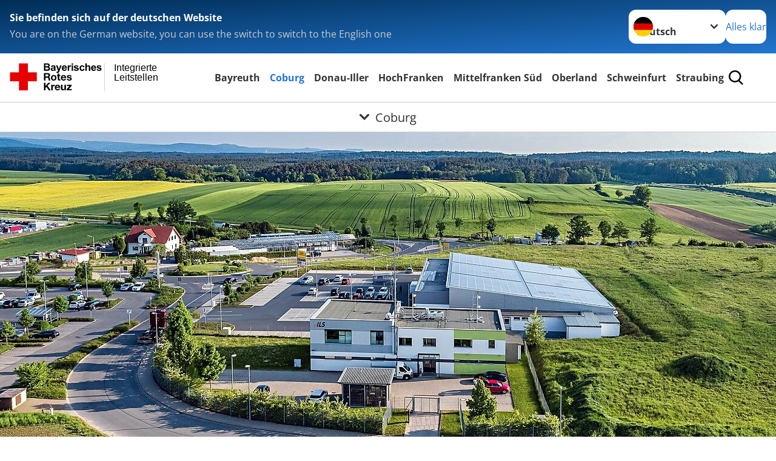

--- FILE ---
content_type: text/html; charset=utf-8
request_url: https://www.rettungsdienst.brk.de/leichte-sprache/ils-coburg.html
body_size: 14380
content:
<!DOCTYPE html>
<html lang="de">
<head>

<meta charset="utf-8">
<!-- 
	Produced by
	+Pluswerk AG
	https://www.pluswerk.ag/

	This website is powered by TYPO3 - inspiring people to share!
	TYPO3 is a free open source Content Management Framework initially created by Kasper Skaarhoj and licensed under GNU/GPL.
	TYPO3 is copyright 1998-2026 of Kasper Skaarhoj. Extensions are copyright of their respective owners.
	Information and contribution at https://typo3.org/
-->




<meta name="generator" content="TYPO3 CMS">
<meta name="keywords" content="Rettungsdienst, Feuerwehr, Leitstelle, Notruf, Katastrophenschutz,">
<meta name="author" content="Deutsches Rotes Kreuz">
<meta name="viewport" content="width=device-width, initial-scale=1">
<meta property="og:image" content="https://www.drk.de/fileadmin/DRK-Logo-Facebook.png">
<meta property="og:site_name" content="DRK e.V.">
<meta property="og:type" content="website">
<meta property="og:locale" content="de_DE">
<meta name="twitter:image" content="https://www.drk.de/fileadmin/DRK-Logo-Twitter.png">
<meta name="twitter:card" content="summary_large_image">
<meta name="twitter:site" content="@roteskreuz_de">
<meta name="copyright" content="Deutsches Rotes Kreuz">
<meta name="rating" content="General">
<meta name="revisit-after" content="1">


<link rel="stylesheet" href="/_assets/9d0d9d423edf61855281dad6f8fda023/Css/styles.css?1756118756" media="all">
<link rel="stylesheet" href="/_assets/e2ef477b7510a2835782732fd483c6bc/StyleSheets/stylesheet.min.css?1764743946" media="all">
<link rel="stylesheet" href="/_assets/c6d4d274eb87a12180a04ff4360967d1/Css/VideoShariff.min.css?1729496416" media="all">
<link href="/_assets/3036a18f67c6f2577f93a58bff1da5be/Css/flyout.css?1764743946" rel="stylesheet" >




<script>
    const teaserImage="Teaser"
</script>

<meta property="og:title" content="Coburg"><meta property="og:description" content="Startseite der ILS Coburg"><meta property="og:url" content="/leichte-sprache/ils-coburg.html"><meta property="twitter:title" content="Coburg"><meta property="twitter:description" content="Startseite der ILS Coburg"><title>Coburg - Integrierte Leitstellen </title><!-- test23 -->




<link rel="apple-touch-icon" sizes="180x180" href="/_assets/e2ef477b7510a2835782732fd483c6bc/Icons/Favicon/apple-touch-icon.png?v=68ddf38fd">
<link rel="icon" type="image/png" sizes="32x32" href="/_assets/e2ef477b7510a2835782732fd483c6bc/Icons/Favicon/favicon-32x32.png?v=68ddf38fd">
<link rel="icon" type="image/png" sizes="16x16" href="/_assets/e2ef477b7510a2835782732fd483c6bc/Icons/Favicon/favicon-16x16.png?v=68ddf38fd">
<link rel="manifest" href="/_assets/e2ef477b7510a2835782732fd483c6bc/Icons/Favicon/site.webmanifest?v=68ddf38fd&quot; crossorigin=&quot;use-credentials">
<link rel="mask-icon" href="/_assets/e2ef477b7510a2835782732fd483c6bc/Icons/Favicon/safari-pinned-tab.svg?v=68ddf38fd&quot; color=&quot;#E60005">
<link rel="shortcut icon" href="/_assets/e2ef477b7510a2835782732fd483c6bc/Icons/Favicon/favicon.ico?v=68ddf38fd">
<meta name="msapplication-TileColor" content="#ffffff">
<meta name="msapplication-config" content="/_assets/e2ef477b7510a2835782732fd483c6bc/Icons/Favicon/browserconfig.xml?v=68ddf38fd">
<meta name="theme-color" content="#ffffff">




<link rel="canonical" href="/leichte-sprache/ils-coburg.html"/>
</head>
<body class="main">


<div class="body__wrapper hyphenate pagets__two_columns"><header id="header"><div class="language-suggest bg bg--blue" style="display: none"><div class="language-suggest__content"><div class="language-suggest__text"><p class="language-suggest__message language-suggest__message--current"><strong><span data-suggest-language="en" style="display: none">You are on the English website</span><span data-suggest-language="de" style="display: none">Sie befinden sich auf der deutschen Website</span><span data-suggest-language="fallback" style="display: none">We do not provide this content in your preferred language</span></strong></p><p class="language-suggest__message language-suggest__message--suggest"><span data-suggest-language="en" style="display: none">You are on the German website, you can use the switch to switch to the English one</span><span data-suggest-language="de" style="display: none">Sie befinden sich auf der englischen Website, Sie können mit dem Schalter auf die deutsche Website wechseln</span><span data-suggest-language="fallback" style="display: none">You can use the switch to switch to the another available language if you want</span></p></div><div class="language-suggest__actions"><nav class="language-menu"><img src="/_assets/e2ef477b7510a2835782732fd483c6bc/Icons/Flags/de.svg?a491da9c1549a36b293a6a391739dfda" width="16" height="16" alt="" aria-hidden="true" class="language-menu__flag language-menu__flag--de"><img src="/_assets/e2ef477b7510a2835782732fd483c6bc/Icons/Flags/de.svg?a491da9c1549a36b293a6a391739dfda" width="16" height="16" alt="" aria-hidden="true" class="language-menu__flag language-menu__flag--de"><label class="visually-hidden" for="lang-select-header">Sprache wechseln zu</label><select name="pets" id="lang-select-header" class="language-menu__select bg bg--default"><option class="language-menu__option" data-flag="de" value="/ils-coburg.html">Deutsch</option></select></nav><button class="language-suggest__close button button--secondary"><span data-suggest-language="en" style="display: none">Continue</span><span data-suggest-language="de" style="display: none">Alles klar</span><span data-suggest-language="fallback" style="display: none">Continue</span></button></div></div></div><div class="toolbar__wrap"><div class="toolbar"><style>
            .toolbar__logo, .toolbar__logo > svg, .toolbar__logo > img {
                max-height: 48px;
            }
        </style><a class="toolbar__logo" title="Zur Startseite" href="/leichte-sprache/start.html"><?xml version="1.0" encoding="UTF-8" standalone="no"?><!DOCTYPE svg PUBLIC "-//W3C//DTD SVG 1.1//EN" "http://www.w3.org/Graphics/SVG/1.1/DTD/svg11.dtd"><svg width="100%" height="100%" viewBox="0 0 369 59" version="1.1" xmlns="http://www.w3.org/2000/svg" xmlns:xlink="http://www.w3.org/1999/xlink" xml:space="preserve" xmlns:serif="http://www.serif.com/" style="fill-rule:evenodd;clip-rule:evenodd;stroke-linecap:round;stroke-linejoin:round;stroke-miterlimit:1.5;"><g transform="matrix(1,0,0,1,-10,-67)"><g id="Bergwacht"></g><g id="Schwesternschaft"></g><g id="JRK"></g><g id="WW"></g><g id="BRK" transform="matrix(1,0,0,1,0.530282,67.2842)"><g id="Beschriftung" transform="matrix(1,0,0,1,96.165,0)"><g id="line3" transform="matrix(0.936334,0,0,1,-64.3047,39.6912)"><g transform="matrix(1.068,0,0,1,-13.7389,0)"><text id="f" x="202.057px" y="15.25px" style="font-family:'ArialMT', 'Arial', sans-serif;font-size:20px;"></text></g></g><g id="line2" transform="matrix(0.934693,0,0,1,-63.6098,20.1375)"><g transform="matrix(1.06987,0,0,1,-14.1177,0)"><text id="f1" serif:id="f" x="202.057px" y="15.25px" style="font-family:'ArialMT', 'Arial', sans-serif;font-size:20px;">Leitstellen</text></g></g><g id="line1" transform="matrix(0.936801,0,0,1,-64.1996,0.204079)"><g transform="matrix(1.06746,0,0,1,-13.6312,0)"><text id="f2" serif:id="f" x="202.057px" y="15.25px" style="font-family:'ArialMT', 'Arial', sans-serif;font-size:20px;">Integrierte</text></g></g></g><g transform="matrix(0.0894207,0,0,1.13566,184.16,-3.04006)"><g id="Linie"><rect x="201.423" y="2.583" width="0.97" height="49.778" style="fill:rgb(235,235,235);stroke:black;stroke-width:1.24px;"/></g></g><g id="Logo"><g id="BRK-Logo-Text" serif:id="BRK Logo Text"><g id="path5387" transform="matrix(0.915624,0,0,0.914432,10.2474,0.287605)"><path d="M74.854,0L81.421,0C82.721,0 83.691,0.054 84.329,0.162C84.967,0.27 85.54,0.496 86.044,0.838C86.548,1.181 86.968,1.637 87.304,2.207C87.64,2.777 87.809,3.417 87.809,4.125C87.809,4.892 87.601,5.597 87.188,6.237C86.775,6.878 86.214,7.359 85.507,7.679C86.505,7.971 87.271,8.469 87.807,9.173C88.343,9.877 88.611,10.704 88.611,11.655C88.611,12.403 88.437,13.131 88.09,13.838C87.742,14.546 87.268,15.111 86.667,15.534C86.065,15.957 85.325,16.217 84.443,16.315C83.89,16.374 82.557,16.412 80.444,16.427L74.853,16.427L74.853,-0L74.854,-0L74.854,0ZM78.179,2.73L78.179,6.516L80.348,6.516C81.638,6.516 82.44,6.498 82.753,6.461C83.319,6.394 83.764,6.198 84.09,5.874C84.413,5.55 84.576,5.124 84.576,4.596C84.576,4.09 84.437,3.678 84.157,3.362C83.877,3.045 83.461,2.854 82.91,2.787C82.582,2.75 81.638,2.731 80.08,2.731L78.179,2.731L78.179,2.73ZM78.179,9.246L78.179,13.652L81.25,13.652C82.446,13.652 83.205,13.618 83.526,13.55C84.018,13.461 84.42,13.241 84.73,12.893C85.04,12.544 85.196,12.078 85.196,11.494C85.196,10.999 85.076,10.58 84.837,10.235C84.598,9.891 84.252,9.64 83.801,9.482C83.349,9.325 82.368,9.246 80.859,9.246L78.179,9.246Z"/></g><g id="path5389" transform="matrix(0.915624,0,0,0.914432,10.2474,0.287605)"><path d="M93.283,8.191L90.44,7.686C90.761,6.524 91.314,5.664 92.097,5.105C92.882,4.547 94.046,4.267 95.592,4.267C96.995,4.267 98.041,4.433 98.728,4.765C99.414,5.097 99.897,5.52 100.178,6.031C100.457,6.542 100.597,7.482 100.597,8.848L100.551,12.521C100.551,13.566 100.601,14.337 100.701,14.833C100.801,15.329 100.988,15.861 101.262,16.429L98.144,16.429C98.062,16.221 97.962,15.915 97.843,15.509C97.791,15.324 97.754,15.202 97.731,15.143C97.196,15.671 96.623,16.066 96.013,16.331C95.403,16.595 94.752,16.726 94.059,16.726C92.839,16.726 91.877,16.394 91.174,15.73C90.471,15.065 90.12,14.225 90.12,13.21C90.12,12.538 90.28,11.938 90.6,11.412C90.921,10.886 91.37,10.483 91.948,10.203C92.526,9.923 93.359,9.678 94.449,9.47C95.918,9.193 96.935,8.935 97.503,8.697L97.503,8.379C97.503,7.766 97.353,7.329 97.054,7.068C96.754,6.807 96.19,6.677 95.36,6.677C94.799,6.677 94.362,6.789 94.047,7.013C93.732,7.237 93.477,7.629 93.283,8.191L93.283,8.191ZM97.502,10.737C97.099,10.872 96.461,11.032 95.588,11.219C94.716,11.406 94.144,11.589 93.876,11.768C93.466,12.059 93.261,12.429 93.261,12.876C93.261,13.317 93.425,13.698 93.753,14.019C94.081,14.339 94.499,14.5 95.007,14.5C95.574,14.5 96.115,14.314 96.63,13.94C97.01,13.657 97.26,13.31 97.38,12.899C97.462,12.63 97.503,12.118 97.503,11.364L97.503,10.737L97.502,10.737Z"/></g><g id="path5391" transform="matrix(0.915624,0,0,0.914432,10.2474,0.287605)"><path d="M101.739,4.52L105.086,4.52L107.941,12.967L110.727,4.52L113.982,4.52L109.785,15.98L109.028,18.048C108.751,18.742 108.487,19.271 108.236,19.636C107.985,20.001 107.696,20.298 107.37,20.525C107.045,20.752 106.644,20.93 106.168,21.056C105.693,21.183 105.155,21.246 104.556,21.246C103.95,21.246 103.354,21.183 102.77,21.056L102.495,18.599C102.989,18.697 103.434,18.745 103.832,18.745C104.566,18.745 105.108,18.529 105.461,18.098C105.812,17.668 106.082,17.118 106.269,16.451L101.739,4.52Z" style="fill-rule:nonzero;"/></g><g id="path5393" transform="matrix(0.915624,0,0,0.914432,10.2474,0.287605)"><path d="M122.439,12.665L125.581,13.193C125.178,14.344 124.541,15.221 123.672,15.823C122.802,16.425 121.714,16.726 120.409,16.726C118.341,16.726 116.812,16.049 115.819,14.694C115.035,13.61 114.643,12.24 114.643,10.587C114.643,8.611 115.158,7.064 116.187,5.945C117.216,4.826 118.518,4.267 120.091,4.267C121.859,4.267 123.253,4.853 124.275,6.024C125.297,7.195 125.786,8.988 125.741,11.404L117.876,11.404C117.898,12.338 118.151,13.065 118.635,13.584C119.119,14.103 119.721,14.364 120.442,14.364C120.933,14.364 121.346,14.229 121.681,13.961C122.015,13.693 122.268,13.261 122.439,12.665ZM122.622,9.476C122.6,8.562 122.366,7.867 121.919,7.391C121.473,6.915 120.929,6.677 120.289,6.677C119.604,6.677 119.038,6.928 118.591,7.431C118.145,7.933 117.925,8.615 117.933,9.477L122.622,9.477L122.622,9.476Z"/></g><g id="path5395" transform="matrix(0.915624,0,0,0.914432,10.2474,0.287605)"><path d="M130.872,16.428L127.73,16.428L127.73,4.52L130.642,4.52L130.642,6.211C131.144,5.412 131.594,4.888 131.995,4.64C132.396,4.391 132.85,4.267 133.358,4.267C134.076,4.267 134.769,4.465 135.435,4.861L134.461,7.604C133.93,7.261 133.436,7.089 132.98,7.089C132.539,7.089 132.166,7.21 131.859,7.453C131.552,7.695 131.312,8.134 131.135,8.768C130.96,9.403 130.872,10.731 130.872,12.754L130.872,16.428Z" style="fill-rule:nonzero;"/></g><g id="path5397" transform="matrix(0.915624,0,0,0.914432,10.2474,0.287605)"><path d="M136.321,2.914L136.321,0L139.462,0L139.462,2.914L136.321,2.914ZM136.321,16.428L136.321,4.52L139.462,4.52L139.462,16.428L136.321,16.428Z"/></g><g id="path5399" transform="matrix(0.915624,0,0,0.914432,10.2474,0.287605)"><path d="M141.097,13.078L144.261,12.596C144.396,13.204 144.668,13.666 145.079,13.981C145.489,14.297 146.065,14.454 146.803,14.454C147.617,14.454 148.229,14.305 148.639,14.005C148.916,13.795 149.054,13.515 149.054,13.163C149.054,12.924 148.979,12.725 148.829,12.568C148.672,12.419 148.321,12.28 147.776,12.153C145.236,11.592 143.626,11.078 142.945,10.615C142.004,9.971 141.533,9.076 141.533,7.93C141.533,6.896 141.94,6.028 142.754,5.323C143.568,4.62 144.83,4.267 146.54,4.267C148.168,4.267 149.378,4.534 150.169,5.068C150.961,5.601 151.506,6.39 151.805,7.434L148.847,7.985C148.72,7.519 148.477,7.16 148.12,6.912C147.764,6.664 147.256,6.54 146.595,6.54C145.762,6.54 145.165,6.656 144.805,6.888C144.565,7.053 144.444,7.266 144.444,7.528C144.444,7.752 144.549,7.943 144.759,8.101C145.044,8.31 146.027,8.606 147.707,8.988C149.389,9.37 150.563,9.837 151.229,10.391C151.888,10.951 152.218,11.732 152.218,12.735C152.218,13.826 151.762,14.764 150.851,15.55C149.939,16.335 148.589,16.727 146.804,16.727C145.182,16.727 143.898,16.4 142.953,15.746C142.007,15.092 141.388,14.201 141.097,13.078Z" style="fill-rule:nonzero;"/></g><g id="path5401" transform="matrix(0.915624,0,0,0.914432,10.2474,0.287605)"><path d="M164.893,8.053L161.797,8.604C161.693,7.989 161.456,7.525 161.086,7.213C160.717,6.902 160.237,6.746 159.648,6.746C158.864,6.746 158.239,7.017 157.772,7.56C157.306,8.102 157.073,9.01 157.073,10.283C157.073,11.698 157.31,12.697 157.783,13.281C158.256,13.864 158.891,14.157 159.689,14.157C160.285,14.157 160.773,13.987 161.153,13.645C161.533,13.304 161.802,12.717 161.957,11.885L165.053,12.413C164.732,13.836 164.117,14.91 163.206,15.636C162.297,16.363 161.076,16.726 159.547,16.726C157.809,16.726 156.423,16.176 155.39,15.077C154.357,13.977 153.84,12.454 153.84,10.509C153.84,8.54 154.358,7.009 155.395,5.912C156.431,4.816 157.834,4.268 159.601,4.268C161.047,4.268 162.198,4.58 163.051,5.204C163.907,5.827 164.52,6.777 164.893,8.053Z" style="fill-rule:nonzero;"/></g><g id="path5403" transform="matrix(0.915624,0,0,0.914432,10.2474,0.287605)"><path d="M169.932,0L169.932,6.09C170.953,4.875 172.174,4.267 173.593,4.267C174.322,4.267 174.978,4.402 175.564,4.671C176.149,4.939 176.591,5.283 176.888,5.701C177.185,6.119 177.387,6.582 177.496,7.09C177.604,7.597 177.659,8.385 177.659,9.452L177.659,16.428L174.518,16.428L174.518,10.147C174.518,8.901 174.457,8.11 174.336,7.774C174.215,7.438 174.002,7.171 173.696,6.973C173.39,6.775 173.008,6.677 172.547,6.677C172.019,6.677 171.547,6.803 171.132,7.057C170.717,7.311 170.413,7.694 170.221,8.204C170.028,8.715 169.932,9.471 169.932,10.471L169.932,16.427L166.79,16.427L166.79,0L169.932,0Z" style="fill-rule:nonzero;"/></g><g id="path5405" transform="matrix(0.915624,0,0,0.914432,10.2474,0.287605)"><path d="M187.275,12.665L190.417,13.193C190.013,14.344 189.377,15.221 188.508,15.823C187.638,16.425 186.55,16.726 185.244,16.726C183.177,16.726 181.647,16.049 180.654,14.694C179.87,13.61 179.479,12.24 179.479,10.587C179.479,8.611 179.994,7.064 181.022,5.945C182.051,4.827 183.353,4.267 184.927,4.267C186.694,4.267 188.09,4.853 189.111,6.024C190.132,7.195 190.621,8.988 190.577,11.404L182.712,11.404C182.734,12.338 182.987,13.065 183.471,13.584C183.955,14.103 184.557,14.364 185.278,14.364C185.769,14.364 186.182,14.229 186.517,13.961C186.851,13.693 187.103,13.261 187.275,12.665ZM187.459,9.476C187.437,8.562 187.201,7.867 186.755,7.391C186.308,6.915 185.764,6.677 185.125,6.677C184.44,6.677 183.874,6.928 183.427,7.431C182.98,7.933 182.761,8.615 182.769,9.477L187.459,9.477L187.459,9.476Z"/></g><g id="path5407" transform="matrix(0.915624,0,0,0.914432,10.2474,0.287605)"><path d="M191.581,13.078L194.744,12.596C194.879,13.204 195.151,13.666 195.562,13.981C195.973,14.297 196.548,14.454 197.286,14.454C198.1,14.454 198.712,14.305 199.123,14.005C199.399,13.795 199.537,13.515 199.537,13.163C199.537,12.924 199.462,12.725 199.312,12.568C199.156,12.419 198.805,12.28 198.259,12.153C195.719,11.592 194.109,11.078 193.428,10.615C192.487,9.971 192.016,9.076 192.016,7.93C192.016,6.896 192.423,6.028 193.237,5.323C194.051,4.619 195.314,4.267 197.023,4.267C198.652,4.267 199.861,4.534 200.652,5.068C201.445,5.601 201.989,6.39 202.288,7.434L199.33,7.985C199.203,7.519 198.96,7.16 198.604,6.912C198.248,6.664 197.739,6.54 197.079,6.54C196.246,6.54 195.648,6.656 195.288,6.888C195.048,7.053 194.928,7.266 194.928,7.528C194.928,7.752 195.033,7.943 195.243,8.101C195.528,8.31 196.51,8.606 198.191,8.988C199.873,9.37 201.046,9.837 201.712,10.391C202.372,10.951 202.701,11.732 202.701,12.735C202.701,13.826 202.245,14.764 201.334,15.55C200.422,16.335 199.073,16.727 197.287,16.727C195.665,16.727 194.382,16.4 193.436,15.746C192.49,15.09 191.872,14.201 191.581,13.078Z" style="fill-rule:nonzero;"/></g><g id="path5411" transform="matrix(0.915624,0,0,0.914432,10.2474,0.287605)"><path d="M74.9,21.518L83.75,21.518C86.692,21.518 88.554,23.566 88.554,26.05C88.554,27.983 87.772,29.431 85.956,30.168L85.956,30.213C87.727,30.673 88.232,32.398 88.347,34.055C88.416,35.09 88.392,37.022 89.036,37.942L85.427,37.942C84.991,36.907 85.037,35.319 84.853,34.008C84.6,32.284 83.933,31.525 82.118,31.525L78.509,31.525L78.509,37.942L74.9,37.942L74.9,21.518L74.9,21.518L74.9,21.518ZM78.509,28.948L82.462,28.948C84.071,28.948 84.945,28.258 84.945,26.601C84.945,25.015 84.071,24.324 82.462,24.324L78.509,24.324L78.509,28.948Z" style="fill-rule:nonzero;"/></g><g id="path5413" transform="matrix(0.915624,0,0,0.914432,10.2474,0.287605)"><path d="M96.622,25.728C100.368,25.728 102.782,28.212 102.782,32.008C102.782,35.779 100.367,38.264 96.622,38.264C92.897,38.264 90.484,35.779 90.484,32.008C90.484,28.212 92.898,25.728 96.622,25.728ZM96.622,35.802C98.852,35.802 99.518,33.893 99.518,32.008C99.518,30.098 98.852,28.189 96.622,28.189C94.415,28.189 93.749,30.099 93.749,32.008C93.749,33.894 94.415,35.802 96.622,35.802Z" style="fill-rule:nonzero;"/></g><g id="path5415" transform="matrix(0.915624,0,0,0.914432,10.2474,0.287605)"><path d="M108.989,26.05L111.379,26.05L111.379,28.235L108.989,28.235L108.989,34.123C108.989,35.227 109.265,35.503 110.369,35.503C110.713,35.503 111.035,35.48 111.38,35.411L111.38,37.965C110.829,38.056 110.115,38.08 109.472,38.08C107.472,38.08 105.725,37.619 105.725,35.25L105.725,28.235L103.748,28.235L103.748,26.05L105.725,26.05L105.725,22.485L108.989,22.485L108.989,26.05L108.989,26.05Z" style="fill-rule:nonzero;"/></g><g id="path5417" transform="matrix(0.915624,0,0,0.914432,10.2474,0.287605)"><path d="M115.7,32.789C115.793,34.86 116.804,35.802 118.619,35.802C119.929,35.802 120.987,34.998 121.194,34.261L124.067,34.261C123.147,37.068 121.194,38.264 118.504,38.264C114.757,38.264 112.436,35.687 112.436,32.008C112.436,28.442 114.895,25.728 118.504,25.728C122.549,25.728 124.504,29.132 124.274,32.789L115.7,32.789ZM121.01,30.719C120.712,29.063 119.998,28.189 118.413,28.189C116.344,28.189 115.746,29.799 115.7,30.719L121.01,30.719Z" style="fill-rule:nonzero;"/></g><g id="path5419" transform="matrix(0.915624,0,0,0.914432,10.2474,0.287605)"><path d="M128.734,34.077C128.757,35.503 129.952,36.078 131.239,36.078C132.182,36.078 133.377,35.71 133.377,34.561C133.377,33.57 132.02,33.225 129.676,32.72C127.79,32.306 125.906,31.639 125.906,29.546C125.906,26.51 128.526,25.728 131.077,25.728C133.676,25.728 136.066,26.602 136.318,29.523L133.215,29.523C133.124,28.258 132.158,27.913 130.986,27.913C130.25,27.913 129.17,28.052 129.17,29.018C129.17,30.19 131.009,30.352 132.87,30.789C134.779,31.226 136.641,31.917 136.641,34.124C136.641,37.253 133.928,38.265 131.216,38.265C128.457,38.265 125.768,37.23 125.629,34.079L128.734,34.079L128.734,34.077Z" style="fill-rule:nonzero;"/></g><g id="polygon5421" transform="matrix(0.613883,0,0,0.613476,10.2474,0.287606)"><path d="M123.75,73.817L134.241,88.629L127.486,88.629L120.115,77.623L117.03,80.743L117.03,88.629L111.647,88.629L111.647,64.149L117.03,64.149L117.03,74.298L126.596,64.149L133.315,64.149L123.75,73.817Z" style="fill-rule:nonzero;"/></g><g id="path5423" transform="matrix(0.915624,0,0,0.914432,10.2474,0.287605)"><path d="M91.105,47.568L94.209,47.568L94.209,49.776L94.254,49.776C94.852,48.281 96.461,47.246 98.047,47.246C98.277,47.246 98.553,47.292 98.76,47.362L98.76,50.397C98.461,50.328 97.979,50.282 97.588,50.282C95.198,50.282 94.37,52.007 94.37,54.1L94.37,59.459L91.105,59.459L91.105,47.568L91.105,47.568Z" style="fill-rule:nonzero;"/></g><g id="path5425" transform="matrix(0.915624,0,0,0.914432,10.2474,0.287605)"><path d="M102.327,54.307C102.418,56.378 103.43,57.32 105.246,57.32C106.556,57.32 107.613,56.516 107.82,55.78L110.694,55.78C109.774,58.585 107.82,59.782 105.13,59.782C101.384,59.782 99.062,57.205 99.062,53.526C99.062,49.96 101.521,47.246 105.13,47.246C109.176,47.246 111.13,50.65 110.9,54.307L102.327,54.307ZM107.637,52.237C107.338,50.581 106.625,49.707 105.039,49.707C102.97,49.707 102.372,51.317 102.327,52.237L107.637,52.237Z" style="fill-rule:nonzero;"/></g><g id="path5427" transform="matrix(0.915624,0,0,0.914432,10.2474,0.287605)"><path d="M123.773,59.46L120.669,59.46L120.669,57.804L120.6,57.804C119.772,59.138 118.348,59.782 116.968,59.782C113.497,59.782 112.624,57.827 112.624,54.882L112.624,47.568L115.888,47.568L115.888,54.284C115.888,56.239 116.462,57.205 117.98,57.205C119.75,57.205 120.508,56.216 120.508,53.801L120.508,47.568L123.772,47.568L123.772,59.46L123.773,59.46Z" style="fill-rule:nonzero;"/></g><g id="polygon5429" transform="matrix(0.613883,0,0,0.613476,10.2474,0.287606)"><path d="M187.284,88.629L187.284,84.96L196.507,74.572L187.97,74.572L187.97,70.903L202.919,70.903L202.919,74.572L193.695,84.96L203.569,84.96L203.569,88.629L187.284,88.629Z" style="fill-rule:nonzero;"/></g></g><g transform="matrix(1,0,0,1,9.97554,0.135392)"><g id="Rotkreuz-Logo" serif:id="Rotkreuz Logo"><path d="M36.39,0.1L36.39,18.3L54.57,18.3L54.57,36.54L36.39,36.54L36.39,54.75L18.18,54.75L18.18,36.54L0,36.54L0,18.3L18.18,18.3L18.18,0.1L36.39,0.1Z" style="fill:rgb(230,0,5);fill-rule:nonzero;"/></g></g></g></g><g id="DRK"></g></g></svg></a><div class="toolbar__navigation"><button class="toolbar__search-button" style="display: none" title="Öffne Suche und Quick Links"><?xml version="1.0" encoding="UTF-8" standalone="no"?><!DOCTYPE svg PUBLIC "-//W3C//DTD SVG 1.1//EN" "http://www.w3.org/Graphics/SVG/1.1/DTD/svg11.dtd"><svg width="100%" height="100%" viewBox="0 0 50 50" version="1.1" xmlns="http://www.w3.org/2000/svg" xmlns:xlink="http://www.w3.org/1999/xlink" xml:space="preserve" xmlns:serif="http://www.serif.com/" style="fill-rule:evenodd;clip-rule:evenodd;stroke-linejoin:round;stroke-miterlimit:2;"><g transform="matrix(1.77966,1.78561,-0.708286,0.705925,15.3624,-28.8202)"><rect x="23.063" y="24.359" width="7.693" height="4.408" style="fill:white;"/></g><g transform="matrix(0.740022,0,0,0.745117,5.66748,5.35482)"><path d="M50,46.35L37.45,34.23C40.853,30.527 42.748,25.679 42.76,20.65C42.76,9.26 33.17,0 21.38,0C9.59,0 0,9.26 0,20.65C0,32.04 9.59,41.29 21.38,41.29C25.672,41.301 29.872,40.041 33.45,37.67L46.22,50L50,46.35ZM5.35,20.65C5.35,12.11 12.54,5.16 21.35,5.16C30.16,5.16 37.35,12.16 37.35,20.65C37.35,29.14 30.16,36.13 21.35,36.13C12.54,36.13 5.35,29.19 5.35,20.65Z" style="fill:white;fill-rule:nonzero;"/></g><path d="M50,46.35L37.45,34.23C40.853,30.527 42.748,25.679 42.76,20.65C42.76,9.26 33.17,0 21.38,0C9.59,0 0,9.26 0,20.65C0,32.04 9.59,41.29 21.38,41.29C25.672,41.301 29.872,40.041 33.45,37.67L46.22,50L50,46.35ZM5.35,20.65C5.35,12.11 12.54,5.16 21.35,5.16C30.16,5.16 37.35,12.16 37.35,20.65C37.35,29.14 30.16,36.13 21.35,36.13C12.54,36.13 5.35,29.19 5.35,20.65Z" style="fill-rule:nonzero;"/></svg></button></div><button class="toolbar__nav-search-button" title="Öffne Hauptmenü und Suche" data-title-close="Schließe Hauptmenü und Suche"><svg width="10" height="10" aria-hidden="true"><use href="/_assets/e2ef477b7510a2835782732fd483c6bc/Icons/Sprites/essential-sprite.svg?5a6512e3afb37ee7cc7d2bd22d55a5c3#search"></use></svg><span></span></button></div></div><div class="main-menu__wrap" style="display: none"><div class="global-search" style="display: none"><form class="global-search__form" action="/leichte-sprache/suche.html" method="get" accept-charset="utf-8" novalidate=""><fieldset class="global-search__fieldset" aria-labelledby="global-search-input-label"><legend class="visually-hidden">Suche</legend><label for="global-search-input" class="visually-hidden" id="global-search-input-label">Suche</label><input type="search" id="global-search-input" class="global-search__input tx-solr-q js-solr-q form-control"
                       placeholder="durchsuchen"
                       name="tx_kesearch_pi1[sword]" minlength="3" autocomplete="off" required><button class="global-search__submit" title="Alle Inhalte durchsuchen" type="submit"><svg width="10" height="10" aria-hidden="true"><use href="/_assets/e2ef477b7510a2835782732fd483c6bc/Icons/Sprites/essential-sprite.svg?5a6512e3afb37ee7cc7d2bd22d55a5c3#search"></use></svg></button><button class="global-search__close" title="Suche und Quick Links schließen"></button></fieldset></form><nav class="quicklinks" style="display: none"><div class="quicklinks__title">
                    Quick Links
                </div><ul class="quicklinks__list"><li class="quicklinks__item"><a href="/leichte-sprache/kontakte.html" class="quicklinks__link">Kontakt</a></li><li class="quicklinks__item"><a href="http://www.brk.de/service/datenschutz/" target="_blank" rel="noreferrer" class="quicklinks__link">Datenschutz</a></li><li class="quicklinks__item"><a href="http://www.brk.de/service/impressum/" target="_blank" rel="noreferrer" class="quicklinks__link">Impressum</a></li><li class="quicklinks__item"><a href="http://news-rss.xml" target="_blank" rel="noreferrer" class="quicklinks__link">RSS-Feed</a></li></ul></nav></div><nav id="main-menu" class="main-menu" aria-label="Hauptmenü"><ul class="main-menu__list"><li class="main-menu__item"><a href="http://www.leitstelle-bayreuth.de" target="_blank" rel="noreferrer" class="main-menu__link">
                        Bayreuth
                    </a></li><li class="main-menu__item"><a href="/leichte-sprache/ils-coburg.html" target="_self" class="main-menu__link main-menu__link--active">
                        Coburg
                    </a></li><li class="main-menu__item"><a href="/leichte-sprache/unsere-leitstellen/ils-standorte-des-brk/ils-donau-iller-krumbach.html" target="_self" class="main-menu__link">
                        Donau-Iller
                    </a></li><li class="main-menu__item"><a href="/leichte-sprache/leitstellen/ils-hochfranken.html" target="_self" class="main-menu__link">
                        HochFranken
                    </a></li><li class="main-menu__item"><a href="/leichte-sprache/ils-mittelfranken-sued.html" target="_self" class="main-menu__link">
                        Mittelfranken Süd
                    </a></li><li class="main-menu__item"><a href="/leichte-sprache/ils-oberland.html" target="_self" class="main-menu__link">
                        Oberland
                    </a></li><li class="main-menu__item"><a href="/leichte-sprache/leitstellen/ils-schweinfurt.html" target="_self" class="main-menu__link">
                        Schweinfurt
                    </a></li><li class="main-menu__item"><a href="/leichte-sprache/leitstellen/ils-straubing.html" target="_self" class="main-menu__link">
                        Straubing
                    </a></li></ul></nav></div><div class="sub-menu__bar"><button class="sub-menu__topic-button" aria-label="Öffne Untermenü von Coburg"><span><svg width="12" height="12" aria-hidden="true"><use href="/_assets/e2ef477b7510a2835782732fd483c6bc/Icons/Sprites/general-sprite.svg?06dbf67f9dd2446fd5c3e13a19efd354#chevron"></use></svg>
                        Coburg
                    </span></button></div><div class="sub-menu__nav-wrap" style="visibility: hidden"><nav class="sub-menu__nav" aria-label="Untermenü von Coburg"><div class="sub-menu__list-wrap"><ul class="sub-menu__list"><li class="sub-menu__item" style="display: none"><a style="display: none" class="sub-menu__link" href="/leichte-sprache/ils-coburg.html"><span class="sub-menu__link-label">Startseite Coburg</span></a></li><li class="sub-menu__item" style="display: none"><a style="display: none" class="sub-menu__link" href="/leichte-sprache/ils-coburg/news-archiv.html"><span class="sub-menu__link-label">News-Archiv</span></a></li><li class="sub-menu__item" style="display: none"><button class="sub-menu__button sub-menu__button--next" style="display: none">
                    Über uns
                    <svg width="10" height="7" aria-hidden="true"><use href="/_assets/e2ef477b7510a2835782732fd483c6bc/Icons/Sprites/general-sprite.svg?06dbf67f9dd2446fd5c3e13a19efd354#chevron"></use></svg></button><ul class="sub-menu__list" style="display: none"><li class="sub-menu__item" style="display: none"><button class="sub-menu__button sub-menu__button--back"><svg width="10" height="7" aria-hidden="true"><use href="/_assets/e2ef477b7510a2835782732fd483c6bc/Icons/Sprites/general-sprite.svg?06dbf67f9dd2446fd5c3e13a19efd354#chevron"></use></svg>
                            zurück
                        </button></li><li class="sub-menu__item" style="display: none"><a style="display: none" class="sub-menu__link" href="/leichte-sprache/ils-coburg/ueber-uns/einzugsgebiet.html"><span class="sub-menu__link-label">Einzugsgebiet</span></a></li><li class="sub-menu__item" style="display: none"><a style="display: none" class="sub-menu__link" href="/leichte-sprache/ils-coburg/ueber-uns/chronik.html"><span class="sub-menu__link-label">Chronik</span></a></li><li class="sub-menu__item" style="display: none"><a style="display: none" class="sub-menu__link" href="/leichte-sprache/ils-coburg/ueber-uns/kontakt-ils-coburg.html"><span class="sub-menu__link-label">Kontakt ILS Coburg</span></a></li></ul></li><li class="sub-menu__item" style="display: none"><button class="sub-menu__button sub-menu__button--next" style="display: none">
                    Bürgerinformationen
                    <svg width="10" height="7" aria-hidden="true"><use href="/_assets/e2ef477b7510a2835782732fd483c6bc/Icons/Sprites/general-sprite.svg?06dbf67f9dd2446fd5c3e13a19efd354#chevron"></use></svg></button><ul class="sub-menu__list" style="display: none"><li class="sub-menu__item" style="display: none"><button class="sub-menu__button sub-menu__button--back"><svg width="10" height="7" aria-hidden="true"><use href="/_assets/e2ef477b7510a2835782732fd483c6bc/Icons/Sprites/general-sprite.svg?06dbf67f9dd2446fd5c3e13a19efd354#chevron"></use></svg>
                            zurück
                        </button></li><li class="sub-menu__item" style="display: none"><a href="/leichte-sprache/ils-coburg/buergerinformationen.html" style="display: none" class="sub-menu__link"><span class="sub-menu__overview-label">Übersichtsseite</span><span class="sub-menu__link-label">Bürgerinformationen</span></a></li><li class="sub-menu__item" style="display: none"><a style="display: none" class="sub-menu__link" href="/leichte-sprache/ils-coburg/buergerinformationen/angemeldete-feuer.html"><span class="sub-menu__link-label">Angemeldete Feuer</span></a></li><li class="sub-menu__item" style="display: none"><a style="display: none" class="sub-menu__link" href="/leichte-sprache/ils-coburg/buergerinformationen/notdienste.html"><span class="sub-menu__link-label">Notdienste</span></a></li><li class="sub-menu__item" style="display: none"><a style="display: none" class="sub-menu__link" href="/leichte-sprache/ils-coburg/buergerinformationen/wespen.html"><span class="sub-menu__link-label">Wespen</span></a></li></ul></li><li class="sub-menu__item" style="display: none"><a style="display: none" class="sub-menu__link" href="/leichte-sprache/ils-coburg/downloads.html"><span class="sub-menu__link-label">Downloads</span></a></li><li class="sub-menu__item" style="display: none"><a style="display: none" class="sub-menu__link" href="/leichte-sprache/ils-coburg/buergerinformationen/fuehrungen.html"><span class="sub-menu__link-label">Führungen</span></a></li><li class="sub-menu__item" style="display: none"><a style="display: none" class="sub-menu__link" href="/leichte-sprache/ils-coburg/seminarangebot.html"><span class="sub-menu__link-label">Seminarangebot</span></a></li><li class="sub-menu__item" style="display: none"><a style="display: none" class="sub-menu__link" href="/leichte-sprache/ils-coburg/onlineformulare.html"><span class="sub-menu__link-label">Onlineformulare</span></a></li><li class="sub-menu__item" style="display: none"><a style="display: none" class="sub-menu__link" href="/leichte-sprache/ils-coburg/login.html"><span class="sub-menu__link-label">Login</span></a></li><li class="sub-menu__item" style="display: none"><a style="display: none" class="sub-menu__link" href="https://62.156.191.227/" rel="noreferrer"><span class="sub-menu__link-label">EMS</span></a></li></ul></div></nav></div></header><main id="main"><!--TYPO3SEARCH_begin--><div id="c19177" class="frame frame-type-drk_template_stage frame-layout-0"><div class="stage-image "><img srcset="/fileadmin/_processed_/d/7/csm_ILS_Coburg_mit_Logo_bb6bf4769a.jpg 450w,
                                                             /fileadmin/_processed_/d/7/csm_ILS_Coburg_mit_Logo_b46aa93048.jpg 700w,
                                                             /fileadmin/_processed_/d/7/csm_ILS_Coburg_mit_Logo_179b59994d.jpg 1280w,
                                                             /fileadmin/_processed_/d/7/csm_ILS_Coburg_mit_Logo_4820196649.jpg 2200w" sizes="(min-width: 1344px) 1280px, (min-width: 577px) calc(100vw - 64px), 100vw" data-copyright="Matthias Förtsch" src="/fileadmin/_processed_/d/7/csm_ILS_Coburg_mit_Logo_179b59994d.jpg" width="1280" height="502" alt="" /></div></div><div id="c19180" class="frame frame-type-header frame-layout-0"><header class="header"><h1 class="header__header">
				ILS Coburg
			</h1></header></div><div id="c19182" class="frame frame-type-drk_calltoaction frame-layout-0"><header class="header"><h2 class="header__header">
				Lesezeichen Kontakt
			</h2></header><div class="topics-teaser"><div class="topics-teaser__item topics-teaser__item--66-right bg bg--default"><div class="topics-teaser__image"><picture><source srcset="/fileadmin/_processed_/7/b/csm_ILS_Coburg_59019994f2.jpg" media="(max-width: 576px)"><img src="/fileadmin/_processed_/7/b/csm_ILS_Coburg_d17bbdae7a.jpg"
                     alt="" title="" loading="lazy"
                     srcset="/fileadmin/_processed_/7/b/csm_ILS_Coburg_a3d5867eb6.jpg 760w,
                             /fileadmin/_processed_/7/b/csm_ILS_Coburg_d17bbdae7a.jpg 854w"
                     sizes="(min-width: 1344px) 854px, (min-width: 769px) calc(66vw - 64px)"/></picture></div><div class="topics-teaser__text topics-teaser__text--66-right bg--default"><p><strong>Bayerisches Rotes Kreuz - Integrierte Leitstelle Coburg</strong></p><p>Frankenring 3<br>96237 Ebersdorf bei Coburg<br>Tel:&nbsp; 09562 5039-0<br>Fax: 09562 5039-141</p><h3>Im Notfall - Notruf 112</h3><div class="topics-teaser__button-wrapper"><a href="/leichte-sprache/ils-coburg/ueber-uns/kontakt-ils-coburg.html" class="topics-teaser__button button button--primary"><span>Kontakt</span></a></div></div></div></div><script>
            document.querySelectorAll('.frame-type-drk_calltoaction').forEach(element => {
                element.classList.add('frame-type-plusdrkcontentelements_topics_teaser');
            });
        </script></div><div id="c19176" class="frame frame-type-drklinklist_main frame-layout-0"><div class="frame frame-type-drklinklist_main"><div class="ce-main"><ul class="link-list"><li class="link-list__item"><a class="link-list__link" href="/leichte-sprache/ils-coburg/ueber-uns/team/leitstellenleitung.html"><span class="link-list__label">
        
                
                        Leitstellenleitung
                    
            
        <svg width="10" height="7" aria-hidden="true"><use href="/_assets/e2ef477b7510a2835782732fd483c6bc/Icons/Sprites/general-sprite.svg?06dbf67f9dd2446fd5c3e13a19efd354#chevron"></use></svg></span></a></li><li class="link-list__item"><a class="link-list__link" href="/leichte-sprache/ils-coburg/ueber-uns/qualitaetsmanagement.html"><span class="link-list__label">
        
                
                        Qualitätsmanagement
                    
            
        <svg width="10" height="7" aria-hidden="true"><use href="/_assets/e2ef477b7510a2835782732fd483c6bc/Icons/Sprites/general-sprite.svg?06dbf67f9dd2446fd5c3e13a19efd354#chevron"></use></svg></span></a></li><li class="link-list__item"><a class="link-list__link" href="/leichte-sprache/ils-coburg/ueber-uns/team/systemverwaltungttb/systemverwaltung.html"><span class="link-list__label">
        
                
                        Systemverwaltung
                    
            
        <svg width="10" height="7" aria-hidden="true"><use href="/_assets/e2ef477b7510a2835782732fd483c6bc/Icons/Sprites/general-sprite.svg?06dbf67f9dd2446fd5c3e13a19efd354#chevron"></use></svg></span></a></li><li class="link-list__item"><a class="link-list__link" href="/leichte-sprache/ils-coburg/ueber-uns/team/schichtfuehrer.html"><span class="link-list__label">
        
                
                        Schichtführer
                    
            
        <svg width="10" height="7" aria-hidden="true"><use href="/_assets/e2ef477b7510a2835782732fd483c6bc/Icons/Sprites/general-sprite.svg?06dbf67f9dd2446fd5c3e13a19efd354#chevron"></use></svg></span></a></li><li class="link-list__item"><a class="link-list__link" href="/leichte-sprache/ils-coburg/ueber-uns/team/disponenten.html"><span class="link-list__label">
        
                
                        Disponenten
                    
            
        <svg width="10" height="7" aria-hidden="true"><use href="/_assets/e2ef477b7510a2835782732fd483c6bc/Icons/Sprites/general-sprite.svg?06dbf67f9dd2446fd5c3e13a19efd354#chevron"></use></svg></span></a></li><li class="link-list__item"><a class="link-list__link" href="/leichte-sprache/ils-coburg/ueber-uns/team/ug-mitarbeiter.html"><span class="link-list__label">
        
                
                        UG-Mitarbeiter
                    
            
        <svg width="10" height="7" aria-hidden="true"><use href="/_assets/e2ef477b7510a2835782732fd483c6bc/Icons/Sprites/general-sprite.svg?06dbf67f9dd2446fd5c3e13a19efd354#chevron"></use></svg></span></a></li><li class="link-list__item"><a class="link-list__link" href="/leichte-sprache/ils-coburg/ueber-uns/team/systemverwaltungttb/ttb-ils.html"><span class="link-list__label">
        
                
                        TTB ILS
                    
            
        <svg width="10" height="7" aria-hidden="true"><use href="/_assets/e2ef477b7510a2835782732fd483c6bc/Icons/Sprites/general-sprite.svg?06dbf67f9dd2446fd5c3e13a19efd354#chevron"></use></svg></span></a></li><li class="link-list__item"><a class="link-list__link" href="/leichte-sprache/ils-coburg/ueber-uns/team/ttb-kvb.html"><span class="link-list__label">
        
                
                        TTB KVB
                    
            
        <svg width="10" height="7" aria-hidden="true"><use href="/_assets/e2ef477b7510a2835782732fd483c6bc/Icons/Sprites/general-sprite.svg?06dbf67f9dd2446fd5c3e13a19efd354#chevron"></use></svg></span></a></li><li class="link-list__item"><a class="link-list__link" href="/leichte-sprache/ils-coburg/buergerinformationen.html"><span class="link-list__label">
        
                
                        Bürgerinformationen
                    
            
        <svg width="10" height="7" aria-hidden="true"><use href="/_assets/e2ef477b7510a2835782732fd483c6bc/Icons/Sprites/general-sprite.svg?06dbf67f9dd2446fd5c3e13a19efd354#chevron"></use></svg></span></a></li><li class="link-list__item"><a class="link-list__link" href="/leichte-sprache/unsere-leitstellen/wissenswertes.html"><span class="link-list__label">
        
                
                        Wissenswertes
                    
            
        <svg width="10" height="7" aria-hidden="true"><use href="/_assets/e2ef477b7510a2835782732fd483c6bc/Icons/Sprites/general-sprite.svg?06dbf67f9dd2446fd5c3e13a19efd354#chevron"></use></svg></span></a></li><li class="link-list__item"><a class="link-list__link" href="/leichte-sprache/ils-coburg/downloads.html"><span class="link-list__label">
        
                
                        Downloads
                    
            
        <svg width="10" height="7" aria-hidden="true"><use href="/_assets/e2ef477b7510a2835782732fd483c6bc/Icons/Sprites/general-sprite.svg?06dbf67f9dd2446fd5c3e13a19efd354#chevron"></use></svg></span></a></li><li class="link-list__item"><a class="link-list__link" href="/leichte-sprache/ils-coburg/seminarangebot.html"><span class="link-list__label">
        
                
                        Seminarangebot
                    
            
        <svg width="10" height="7" aria-hidden="true"><use href="/_assets/e2ef477b7510a2835782732fd483c6bc/Icons/Sprites/general-sprite.svg?06dbf67f9dd2446fd5c3e13a19efd354#chevron"></use></svg></span></a></li><li class="link-list__item"><a class="link-list__link" href="/leichte-sprache/ils-coburg/onlineformulare.html"><span class="link-list__label">
        
                
                        Onlineformulare
                    
            
        <svg width="10" height="7" aria-hidden="true"><use href="/_assets/e2ef477b7510a2835782732fd483c6bc/Icons/Sprites/general-sprite.svg?06dbf67f9dd2446fd5c3e13a19efd354#chevron"></use></svg></span></a></li><li class="link-list__item"><a class="link-list__link" href="/leichte-sprache/ils-coburg/ueber-uns/kontakt-ils-coburg.html"><span class="link-list__label">
        
                
                        Kontakt ILS Coburg
                    
            
        <svg width="10" height="7" aria-hidden="true"><use href="/_assets/e2ef477b7510a2835782732fd483c6bc/Icons/Sprites/general-sprite.svg?06dbf67f9dd2446fd5c3e13a19efd354#chevron"></use></svg></span></a></li></ul></div></div></div><div id="c19175" class="frame frame-type-drk_calltoaction frame-layout-0"><header class="header"><h2 class="header__header">
				Überschrift – Bitte ausfüllen
			</h2></header><script>
            document.querySelectorAll('.frame-type-drk_calltoaction').forEach(element => {
                element.classList.add('frame-type-plusdrkcontentelements_topics_teaser');
            });
        </script></div><div id="c19174" class="frame frame-type-news_newsliststicky frame-layout-0"><header class="header"><h2 class="header__header">
				Aktuelles
			</h2></header><div class="news"><!--TYPO3SEARCH_end--><div class="teaser__wrapper news__container"><div class="news-list-view teaser__list" id="news-container-list-19174"><!--
	=====================
		Partials/List/Item.html
--><div class="teaser__item news__article article articletype-1 topnews" itemscope="itemscope" itemtype="https://schema.org/Article"><!-- media --><div class="news__media teaser__media news-img-wrap" data-tilt data-tilt-max="5" data-tilt-scale="1" data-tilt-glare data-tilt-max-glare="0.2"><a title="Region der Lebensretter" href="/fileadmin/Eigene_Bilder_und_Videos/Leitstellen/Coburg/Archivbilder/2025-09-08_Flyer_Coburg_Helferflyer-digital.pdf"><img data-copyright="" title="Region der Lebensretter" alt="Region der Lebensretter" loading="lazy" src="/fileadmin/_processed_/f/2/csm_2025-09-08_Flyer_Coburg_Helferflyer-digital_17c4539405.jpeg" width="450" height="338" /><img title="Region der Lebensretter" alt="Region der Lebensretter" loading="lazy" src="/fileadmin/_processed_/f/2/csm_2025-09-08_Flyer_Coburg_Helferflyer-digital_030c4d10c7.jpeg" width="100" height="75" /></a></div><div class="teaser__content news__content"><div class="news__metadates"><!-- date --><span class="news-list__date news__date"><time itemprop="datePublished" datetime="22.11.2025">
					22.11.2025
				</time></span><!-- first category --><span class="news-list__category news__category"> · ILS Coburg</span></div><!-- header --><div><h3 class="news__title"><a class="news__title--link" title="Region der Lebensretter" href="/fileadmin/Eigene_Bilder_und_Videos/Leitstellen/Coburg/Archivbilder/2025-09-08_Flyer_Coburg_Helferflyer-digital.pdf"><span itemprop="headline">Region der Lebensretter</span></a></h3></div><!-- teaser --><div class="teaser__text"><div itemprop="description">Es gibt viele Menschen, die in den Maßnahmen der Wiederbelebung professionell geschult sind, jedoch…
                            </div></div><!-- footer information --><div class="footer"><p><!-- author --></p></div></div></div></div></div><!--TYPO3SEARCH_begin--></div></div><div id="c19173" class="frame frame-type-textmedia frame-layout-0"><div class="textmedia textmedia--text-only"><div class="textmedia__text">
            
                









            
            
                
    
            Mehr Nachrichten finden Sie in unserem <a href="/leichte-sprache/ils-coburg/news-archiv.html" class="internal-link" title="Öffnet internen Link im aktuellen Fenster">Archiv</a></div></div></div><div id="c22379" class="frame frame-type-textmedia frame-layout-0"><div class="textmedia textmedia--orientation-above"><div class="textmedia__text"><header class="header"><h2 class="header__header">
				KVB Bereitschaftspraxis
			</h2></header></div><figure class="textmedia__figure"><img srcset="/fileadmin/_processed_/6/f/csm_116117_99a5afd12c.png 450w,
                                                             /fileadmin/_processed_/6/f/csm_116117_3c221ac2d8.png 960w,
                                                             /fileadmin/_processed_/6/f/csm_116117_e331417582.png 1920w" sizes="(min-width: 1024px) 960px, (min-width: 640px) calc(100vw - 64px), 100vw" data-copyright="" class="textmedia__image" loading="lazy" src="/fileadmin/_processed_/6/f/csm_116117_3c221ac2d8.png" width="960" height="459" alt="" /></figure><div class="textmedia__text"><p>Die aktuellen Öffnungszeiten der KVB Bereitschaftspraxen finden SIe unter&nbsp;<a href="https://bereitschaftspraxen.116117.de/#" target="_blank" title="116117" rel="noreferrer">https://bereitschaftspraxen.116117.de/</a></p></div></div></div><div id="c20096" class="frame frame-type-textmedia frame-layout-0"><div class="textmedia textmedia--orientation-above"><div class="textmedia__text"><header class="header"><h2 class="header__header">
				Einsatznachbearbeitung
			</h2></header></div><figure class="textmedia__figure"><a href="https://einsatznachbearbeitung.bayern.de/login" target="_blank" rel="noreferrer"><img srcset="/fileadmin/_processed_/4/9/csm_Einsatznavhbearbeitung_b20bcbc849.jpg 450w,
                                                             /fileadmin/_processed_/4/9/csm_Einsatznavhbearbeitung_d463ca9fcc.jpg 960w,
                                                             /fileadmin/_processed_/4/9/csm_Einsatznavhbearbeitung_306a818e89.jpg 1920w" sizes="(min-width: 1024px) 960px, (min-width: 640px) calc(100vw - 64px), 100vw" data-copyright="" class="textmedia__image" loading="lazy" src="/fileadmin/_processed_/4/9/csm_Einsatznavhbearbeitung_d463ca9fcc.jpg" width="960" height="624" alt="" /></a></figure><div class="textmedia__text">
        
        
            
    
            Über den nachfolgenden Link ist die Einsatznachbearbeitung der Feuerwehren zu erreichen. Die Zugangsdaten erhalten Sie von ihrem zuständigen Fachberater EDV. Bei Problemen mit dem Login oder bei Fragen zur Einsatznachbearbeitung wenden Sie sich bitte ebenfalls an den Fachberater EDV.
<a href="https://einsatznachbearbeitung.bayern.de/login" target="_blank" class="external-link-new-window" title="Öffnet internen Link im aktuellen Fenster" rel="noreferrer">&gt; ELDIS Management Suite </a></div></div></div><div id="c20975" class="frame frame-type-menu_sitemap_pages frame-layout-0"><!-- TODO: Please delete layout 0-9. Template 10 and 11 are the new ones --><!-- TODO: Please adjust switch, when the plus-drk_base is the final sitepackage --><div class="teaser__wrapper" id="c-teaser-layout-10-c20975"><div class="teaser__slider"><div class="swiper swiper__teaser" role="region" aria-label="Teaserkarussell" aria-description="" data-swiper-id="20975"><p id="teaserAnnouncements-20975" style="display: none;" aria-live="polite"></p><div class="swiper-wrapper"><div class="swiper-slide"><div class="teaser__item"><div class="teaser__media"><figure class="teaser__img teaser__img--left media__img"><div class="media__imageholder"><a class="teaser__imagelink" title="TTB KVB" href="/leichte-sprache/ils-coburg/ueber-uns/team/ttb-kvb.html"><img data-copyright="" loading="lazy" src="/fileadmin/_processed_/6/d/csm_mini_3d7105d658.jpg" width="640" height="697" alt="" /></a></div></figure></div><div class="teaser__content"><div class="teaser__title"><a class="content__header-link" title="TTB KVB" href="/leichte-sprache/ils-coburg/ueber-uns/team/ttb-kvb.html">
                                                            
                                                                    TTB KVB
                                                                
                                                        </a></div><p class="small">
                                                
                                                    TTB KVB
                                                
                                            </p></div></div></div></div></div></div><div class="teaser__grid"><div class="teaser__block"><div class="teaser__item"><div class="teaser__media" data-tilt data-tilt-max="5" data-tilt-scale="1" data-tilt-glare data-tilt-max-glare="0.2"><figure class="teaser__img teaser__img--left media__img"><div class="media__imageholder"><a class="teaser__imagelink" title="TTB KVB" href="/leichte-sprache/ils-coburg/ueber-uns/team/ttb-kvb.html"><img data-copyright="" loading="lazy" src="/fileadmin/_processed_/6/d/csm_mini_3d7105d658.jpg" width="640" height="697" alt="" /></a></div></figure></div><div class="teaser__content"><div class="teaser__title"><a class="content__header-link" title="TTB KVB" href="/leichte-sprache/ils-coburg/ueber-uns/team/ttb-kvb.html">
                                                    
                                                            TTB KVB
                                                        
                                                </a></div><p class="small">
                                        
                                            TTB KVB
                                        
                                    </p></div></div></div></div></div></div><H4>Aktuelle Wetterwarnung</H4><a href="https://www.dwd.de/DE/wetter/warnungen/warnkarten/warnWetter_bay_node.html?bundesland=bay" target=_blank><img src="https://www.dwd.de/DWD/warnungen/warnapp/json/warning_map_bay.png"></a><p><br></p><!--TYPO3SEARCH_end--></main><div class="donation-cta donation-cta--hidden bg bg--red"><span class="donation-cta__label">
            Unterstützen Sie jetzt ein Hilfsprojekt mit Ihrer Spende
        </span></div><footer id="footer" class="footer"><div class="footer__breadcrumb"><nav class="breadcrumb" aria-label="Brotkrümel-Navigation"><ol class="breadcrumb__list" itemscope itemtype="https://schema.org/BreadcrumbList"><li class="breadcrumb__item" itemprop="itemListElement" itemscope itemtype="https://schema.org/ListItem"><a href="/leichte-sprache/start.html" itemprop="item" class="breadcrumb__entry"><span class="breadcrumb__page" itemprop="name">Start</span><meta itemprop="position" content="1" /></a><svg class="breadcrumb__arrow" width="10" height="7" aria-hidden="true"><use href="/_assets/e2ef477b7510a2835782732fd483c6bc/Icons/Sprites/general-sprite.svg?06dbf67f9dd2446fd5c3e13a19efd354#chevron"></use></svg></li><li class="breadcrumb__item" aria-current="page" itemprop="itemListElement" itemscope itemtype="https://schema.org/ListItem"><span class="breadcrumb__entry"><span class="breadcrumb__page" itemprop="name">Coburg</span><meta itemprop="position" content="2" /></span></li></ol></nav></div><div class="footer__social"><div class="footer__social-list"><a class="footer__social-media-link footer__social-media-link-with-background" href="https://de-de.facebook.com/brklgst/" target="_blank" rel="noopener" title="Facebook Integrierte Leitstellen"><img src="/_assets/e2ef477b7510a2835782732fd483c6bc/Icons/SocialMedia/facebook.svg?923b73028065b33744d3d76765a261ec" width="64" height="64" alt="Facebook Icon"></a><a class="footer__social-media-link footer__social-media-link-with-background" href="https://twitter.com/brkaktuell?lang=de" target="_blank" rel="noopener" title="Twitter / X Integrierte Leitstellen"><img src="/_assets/e2ef477b7510a2835782732fd483c6bc/Icons/SocialMedia/twitter-x.svg?6c3f437bacb8fdbff6c57bdc26046ebf" width="64" height="64" alt="Twitter / X Icon"></a></div></div><div class="footer__menus-wrap"><div class="footer__menus"><div class="footer-acco"><div class="footer-acco__header"><button id="footer-acco-button-507" class="footer-acco__trigger" type="button" aria-expanded="false" aria-controls="footer-acco-panel-507"><span class="footer-acco__title">Service</span><span class="footer-acco__icon"></span></button><div class="footer-acco__label" style="display: none" aria-hidden="true">Service</div></div><div id="footer-acco-panel-507" class="footer-acco__panel" style="display: none" aria-hidden="false" aria-labelledby="footer-acco-button-507" role="region" aria-label="Zusatzmenü: Service"><ul class="footer-acco__menu"><li><a href="/leichte-sprache/kontakte.html" class="footer-acco__link">Kontakt</a></li><li><a href="http://www.brk.de/service/datenschutz/" target="_blank" rel="noreferrer" class="footer-acco__link">Datenschutz</a></li><li><a href="http://www.brk.de/service/impressum/" target="_blank" rel="noreferrer" class="footer-acco__link">Impressum</a></li><li><a href="http://news-rss.xml" target="_blank" rel="noreferrer" class="footer-acco__link">RSS-Feed</a></li></ul></div></div></div></div><div class="footer__signature"><div class="footer__imprint"><div class="footer__imprint-nav"></div><div class="footer__langmenu"><nav class="language-menu"><img src="/_assets/e2ef477b7510a2835782732fd483c6bc/Icons/Flags/de.svg?a491da9c1549a36b293a6a391739dfda" width="16" height="16" alt="" aria-hidden="true" class="language-menu__flag language-menu__flag--de"><img src="/_assets/e2ef477b7510a2835782732fd483c6bc/Icons/Flags/de.svg?a491da9c1549a36b293a6a391739dfda" width="16" height="16" alt="" aria-hidden="true" class="language-menu__flag language-menu__flag--de"><label class="visually-hidden" for="lang-select-footer">Sprache wechseln zu</label><select name="pets" id="lang-select-footer" class="language-menu__select bg bg--default"><option class="language-menu__option" data-flag="de" value="/ils-coburg.html">Deutsch</option></select></nav></div></div></div><dialog id="imageCopyrightDialog" class="image-copyright"><div class="image-copyright__content"><form class="image-copyright__form" method="dialog"><button class="image-copyright__close" aria-label="Dialogfenster schließen"></button></form><div class="image-copyright__container"><div class="image-copyright__title h2">Verwendete Bilder auf dieser Seite</div><ul class="image-copyright__list"><template id="imageCopyrightTemplate"><li class="image-copyright__item"><img class="image-copyright__image"><div class="image-copyright__info"><p class="image-copyright__label">Urheber</p><p class="image-copyright__copyright lead"></p></div></li></template></ul></div></div></dialog></footer></div>
<script src="/typo3temp/assets/compressed/merged-915a04ccc8738c7c020e1402a0b77b59-ba1b5d5d16c460af5ab68fa8852e3497.js?1764963970"></script>
<script src="/typo3temp/assets/compressed/merged-68d8401430e6e8ca77690a52dc8471ad-429955ffce50ea48edaf348dbcd2736f.js?1764963970"></script>
<style>
        .frame-type-drk_template_stage {
            margin-block-start:0;
        }
        .stage-image {
            max-width:100%;
            width:100%;
            position:relative;
        }
        .stage-image h3 {
            color: var(--col-headline);
        }
        .c-stage-teaser__content {
            bottom: 8.3333333333%;
            left: 8.3333333333%;
            max-width: 40%;
            padding: 10px;
            position: absolute;
        }
    </style>


</body>
</html>